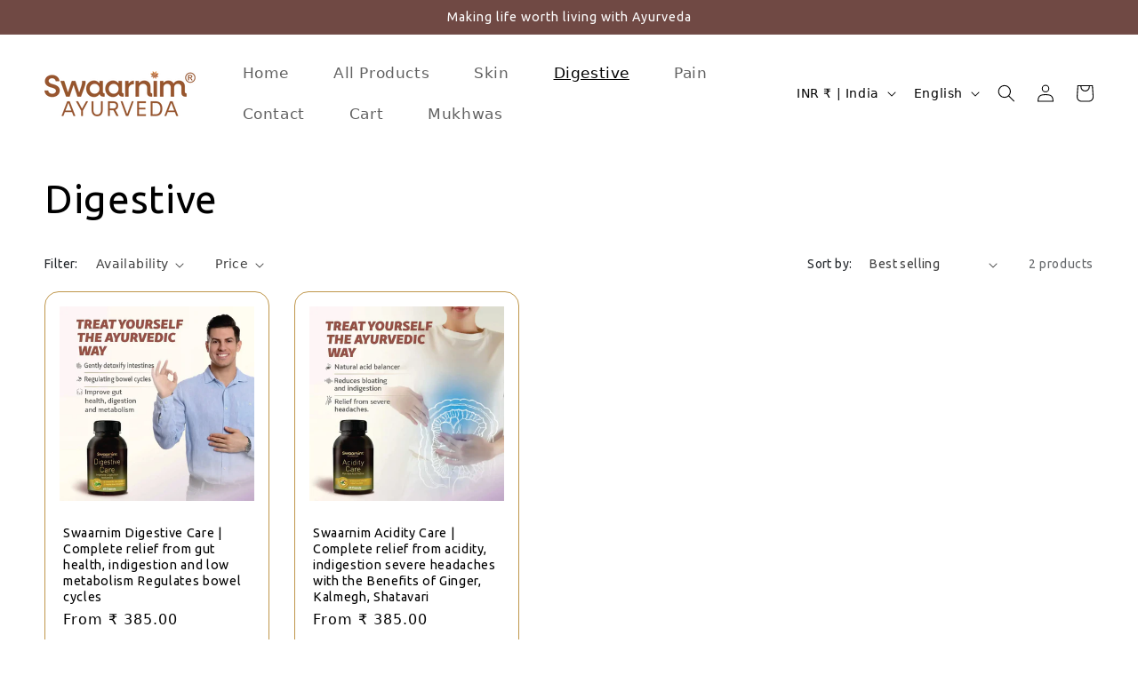

--- FILE ---
content_type: text/css
request_url: https://swaarnim.com/cdn/shop/t/6/assets/custom.css?v=29069548133146047461704870952
body_size: 1373
content:
@import"https://fonts.googleapis.com/css2?family=Ubuntu:wght@300;400;500;700&display=swap";h4{font-size:18px}p{font-size:14px}.footer-block__details-content{margin-bottom:3rem!important}.footer__content-top{padding-bottom:3rem}.shopify-policy__body li,.shopify-policy__body span{font-size:14px!important}.shopify-policy__body{margin-top:3rem}.shopify-policy__container{max-width:1400px}a:hover{color:inherit;text-decoration:none}.title_heading{font-size:32px;font-weight:500;line-height:1.2;letter-spacing:-1px;text-transform:none;position:relative}p.prosecpara{color:#747371;font-weight:500;font-size:18px}.product__info-container .price{margin:8px 0}.product__info-wrapper .price-item{font-size:20px;font-weight:500;color:#e09654}.ratio .card__media{height:auto}.product__info-container .product__title h1{font-size:24px;font-weight:400;color:#000;text-transform:capitalize;padding-right:40px}.product__description{font-size:14px;color:#333;line-height:28px;font-weight:400}.cst_rdo-prd_det .product-form__input{display:flex;flex-wrap:wrap}.product-form__buttons button:hover{background:#e09654;color:#fff;box-shadow:none}.product-form__buttons button:after{box-shadow:none;border-radius:0}.product-form__buttons button:after:hover{box-shadow:none}.product-form__buttons .product-form__submit{background:#9e9e9e;transition:.3s}.product-form__buttons .product-form__submit:hover{background:#00a551;transition:.3s}.product-form__buttons .button:not([disabled]):hover:after{box-shadow:none}.shopify-payment-button button.shopify-payment-button__button{background:#00a551}#shopify-section-template--18887411466551__main .product-form__buttons button{border-radius:30px}.shopify-payment-button button.shopify-payment-button__button:hover{background:#e09654}.shopify-payment-button button.shopify-payment-button__button:after{box-shadow:none}.shopify-payment-button button.shopify-payment-button__button:after:hover{box-shadow:none}.product-form__buttons button{border-radius:0;color:#fff;font-weight:500;border:none}.product__info-container{max-width:100%!important}product-form.product-form{margin-bottom:0!important}.product-dec-acc .accordion-item{border-top:0!important;border-left:0!important;border-bottom:1px solid rgba(0,0,0,.125)!important;border-right:0!important;border-radius:0!important}.product-dec-acc .accordion-flush .accordion-item:last-child{border-bottom:0!important}.content-page-detail .content_box{margin:0;border:0;border-right:1px solid #727272;text-align:center}.content-page-detail .content_box:last-child{border-right:0}.content-page-detail .content_box img{height:130px;object-fit:contain}.key-herbs{background:#f5f5f5;border-radius:50px}.key-herbs h4{font-weight:500}.key-herbs p{padding:8px 0;color:#212529}.product_collapse .accordion__title{font-size:22px;color:#000!important;text-decoration:none!important;font-weight:500}.product_collapse li{font-size:16px}.product-review-inner{margin:0 20px}.product-review-info{padding:30px 20px;position:relative;background:#fff5e5;box-shadow:0 5px 15px #00000029;border-radius:8px;margin-bottom:30px;margin-top:45px;transition:.45s;text-align:center;padding-bottom:10px!important}.product-review-avatar{width:88px;height:88px;border-radius:50%;overflow:hidden;margin:auto;position:absolute;top:-40px;left:50%;transform:translate(-50%);border:1px solid #BE9549;padding:4px}.product-review-avatar img{object-fit:cover;width:100%;height:100%;border-radius:50%}.product-review-info .author-info h3{font-size:16px;text-transform:capitalize;font-weight:500}.product-review-badge span i.fa:before{color:#ffc107}.product-review-slider ul.slick-dots,.slider01 ul.slick-dots,.slider02 ul.slick-dots{padding:0;display:flex!important;justify-content:center;align-items:center;gap:1rem}.product-review-slider ul.slick-dots li,.slider01 ul.slick-dots li,.slider02 ul.slick-dots li{font-size:0}.product-review-slider ul.slick-dots li button,.slider01 ul.slick-dots li button,.slider02 ul.slick-dots li button{border:0;background:#d1d1d1;width:12px;height:12px;border-radius:50%}.product-review-slider ul.slick-dots li.slick-active button,.slider01 ul.slick-dots li.slick-active button,.slider02 ul.slick-dots li.slick-active button{background:#848484}.slider01 ul.slick-dots,.slider02 ul.slick-dots{margin-top:30px}.product-review-badge i{font-size:14px}p.product-review-content{color:#212529;letter-spacing:initial}.product-form__input.product-form__quantity quantity-input .quantity__input:focus-visible{cursor:not-allowed;background-color:transparent;z-index:2;outline:none;box-shadow:none}section#shopify-section-template--18887411269943__fad56554-45e1-488f-8f99-edfb809fbd9b .banner__box{background:transparent}section#shopify-section-template--18887411269943__fad56554-45e1-488f-8f99-edfb809fbd9b .slideshow__text.banner__box{justify-content:start;max-width:50%;align-items:self-start}section#shopify-section-template--18887411269943__fad56554-45e1-488f-8f99-edfb809fbd9b h2{color:#175a3d;text-align:left}section#shopify-section-template--18887411269943__fad56554-45e1-488f-8f99-edfb809fbd9b .banner__box a{opacity:1;color:#fff;background:#00a551;text-decoration:none;padding:10px 0 10px 20px;font-size:28px;display:block;width:185px;border-radius:16px;position:relative;font-weight:500;margin-top:16px;line-height:35px}section#shopify-section-template--18887411269943__fad56554-45e1-488f-8f99-edfb809fbd9b .banner__box a:after{content:"";position:absolute;display:block;width:180px;height:100%;top:0;left:0;z-index:-1;background:#00a551;transform-origin:bottom center;-ms-transform:skew(-30deg,0deg);border-radius:16px;-webkit-transform:skew(-30deg,0deg);transform:skew(-30deg);box-shadow:0 2px 9px 1px #2dcc0c75}div#shopify-section-template--18887411269943__f8b8c404-a9d6-4d4a-9255-4b7261bb9f4c .multirow__inner .image-with-text h2{color:#aa7f49}div#shopify-section-template--18887411269943__f8b8c404-a9d6-4d4a-9255-4b7261bb9f4c .multirow__inner img{object-fit:contain}div#shopify-section-template--18887411269943__f8b8c404-a9d6-4d4a-9255-4b7261bb9f4c{position:relative}div#shopify-section-template--18887411269943__f8b8c404-a9d6-4d4a-9255-4b7261bb9f4c:before{content:"";position:absolute;background:url(/cdn/shop/files/Mask_Group_24.png?v=1686293051) no-repeat;width:170px;height:100%;left:-80px;top:-3%;background-size:contain}div#shopify-section-template--18887411269943__65eb9ce2-24bf-42fd-baf6-2d6ba486cc3d{position:relative}div#shopify-section-template--18887411269943__65eb9ce2-24bf-42fd-baf6-2d6ba486cc3d:before{content:"";position:absolute;background:url(/cdn/shop/files/Mask_Group_25.png?v=1686293987) no-repeat top right;width:100%;background-size:contain;height:50%;top:-25%;right:0%;z-index:-1}div#shopify-section-template--18887411269943__f8b8c404-a9d6-4d4a-9255-4b7261bb9f4c .multirow__inner .image-with-text__media{background:transparent}div#shopify-section-template--18887411269943__d53230b0-5896-41f8-ad38-a5113ed653dc{padding-bottom:45px}.dec-section .product-info{border:1px solid #bf964a;padding:14px 14px 0;min-height:475px}.dec-section .product-info p{margin:1rem 0;color:#000000bf}.product-card-wrapper .card{border:1px solid #bf964a}cart-drawer.is-empty .drawer__inner{padding:1rem}.new-review-form .btn{padding:16px}nav.pagination{display:block!important}@media screen and (min-width: 750px){.product-media-container.constrain-height{--constrained-min-height: 655px !important}.product_collapse{padding:0 5rem!important;max-width:140rem!important}h4{font-size:24px}p{font-size:16px}div#shopify-section-template--18887411269943__f8b8c404-a9d6-4d4a-9255-4b7261bb9f4c .multirow__inner .image-with-text:first-child img{object-position:center left;padding:2rem 2rem 2rem 0}div#shopify-section-template--18887411269943__f8b8c404-a9d6-4d4a-9255-4b7261bb9f4c .multirow__inner .image-with-text:last-child img{object-position:center right;padding:2rem 0rem 2rem 2rem}div#shopify-section-template--18887411269943__d53230b0-5896-41f8-ad38-a5113ed653dc{padding-bottom:60px}}@media screen and (min-width: 990px){.product--large:not(.product--no-media) .product__media-wrapper,.product--large:not(.product--no-media) .product__info-wrapper{max-width:50%!important;width:50%!important}#shopify-section-template--18887411466551__main .product-form__buttons{margin-left:1em}.qty-btn{display:inline-block;width:30%!important;max-width:30%!important;min-width:inherit!important}.buy-btn{width:69%;max-width:69%;display:inline-block}.qty-btn quantity-input.quantity{padding-top:4px}div#shopify-section-template--18887411269943__f8b8c404-a9d6-4d4a-9255-4b7261bb9f4c .multirow__inner p{font-size:20px}}@media screen and (max-width: 1200px){.dec-section .product-info{min-height:410px}}@media screen and (max-width: 767px){.title_heading{font-size:30px}.content-page-detail .content_box{border-right:none}div#shopify-section-template--18887411269943__65eb9ce2-24bf-42fd-baf6-2d6ba486cc3d:before{width:40%}.dec-section .product-info{min-height:380px}.footer-block__details-content .list-menu__item--link{padding-top:0rem!important}}@media screen and (max-width: 749px){section#shopify-section-template--18887411269943__fad56554-45e1-488f-8f99-edfb809fbd9b .slideshow__text.banner__box{padding:2rem;justify-content:center;max-width:100%;align-items:center}section#shopify-section-template--18887411269943__fad56554-45e1-488f-8f99-edfb809fbd9b h2{text-align:center;font-size:26px}section#shopify-section-template--18887411269943__fad56554-45e1-488f-8f99-edfb809fbd9b .banner__box a{font-size:18px;width:130px;padding:5px;border-radius:10px}section#shopify-section-template--18887411269943__fad56554-45e1-488f-8f99-edfb809fbd9b .banner__box a:after{width:130px;border-radius:10px}.shopify-policy__body .rte ol{padding:0}.footer-block.grid__item{margin:2rem 0!important}}
/*# sourceMappingURL=/cdn/shop/t/6/assets/custom.css.map?v=29069548133146047461704870952 */
